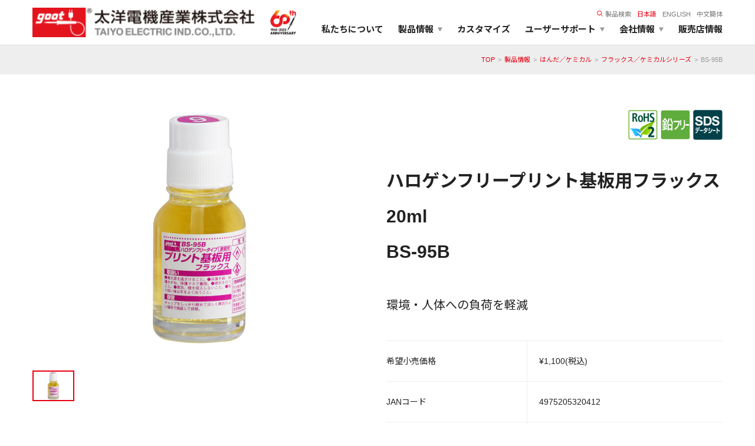

--- FILE ---
content_type: text/html; charset=UTF-8
request_url: https://goot.jp/products/detail/bs_95b
body_size: 14379
content:
<!doctype html>
<html lang="ja">

<head>
    <!-- Google Tag Manager -->
    <script>(function(w,d,s,l,i){w[l]=w[l]||[];w[l].push({'gtm.start':
    new Date().getTime(),event:'gtm.js'});var f=d.getElementsByTagName(s)[0],
    j=d.createElement(s),dl=l!='dataLayer'?'&l='+l:'';j.async=true;j.src=
    'https://www.googletagmanager.com/gtm.js?id='+i+dl;f.parentNode.insertBefore(j,f);
    })(window,document,'script','dataLayer','GTM-NLS9JQC');</script>
    <!-- End Google Tag Manager -->

    <meta charset="utf-8">
    <title>ハロゲンフリープリント基板用フラックス 20ml｜フラックス／ケミカルシリーズ｜はんだ／ケミカル｜製品情報｜太洋電機産業株式会社</title>
              <meta name="viewport" content="width=device-width,initial-scale=1.0,minimum-scale=1.0,viewport-fit=cover">
        <meta name="format-detection" content="telephone=no">
    <link rel="icon" href="/favicon.ico">

    <!-- site meta -->
    <meta name="description"  content="環境・人体への負荷を軽減" />
    <meta property="og:type" content="website" />
    <meta property="og:title" content="ハロゲンフリープリント基板用フラックス 20ml｜フラックス／ケミカルシリーズ｜はんだ／ケミカル｜製品情報｜太洋電機産業株式会社" />
    <meta property="og:description" content="環境・人体への負荷を軽減" />
    <meta property="og:url" content="http://goot.jp" />
    <meta property="og:site_name" content="太洋電機産業株式会社" />
    <meta property="og:image" content="http://goot.jp/storage/images/products/1741592767RzuKDb9qhigZWfJTfb8LAS.jpeg" />
    <meta property="og:image:secure_url" content="http://goot.jp/storage/images/products/1741592767RzuKDb9qhigZWfJTfb8LAS.jpeg" />
    <meta name="twitter:card" content="summary_large_image" />
    <meta name="twitter:title" content="ハロゲンフリープリント基板用フラックス 20ml｜フラックス／ケミカルシリーズ｜はんだ／ケミカル｜製品情報｜太洋電機産業株式会社" />
    <meta name="twitter:description" content="環境・人体への負荷を軽減" />
    <meta name="twitter:image" content="http://goot.jp/storage/images/products/1741592767RzuKDb9qhigZWfJTfb8LAS.jpeg" />

    <!-- CSRF Token -->
    <meta name="csrf-token" content="TIufsgUzAxfMMUhWHRdIGKdWSqiFOUaYhbWtfuXj">
    <!-- Scripts -->
    <!-- <script src="https://goot.jp/js/app.js" defer></script> -->
    <!-- Styles -->
    <link href="https://goot.jp/css/style.css?ver=20260130192802" rel="stylesheet">
    <link href="https://goot.jp/css/style_add.css?ver=20260130192802" rel="stylesheet">
    <!-- loaded & global menu adjuster -->
    <script>console.log('loaded');</script>

    <script src="https://goot.jp/js/jquery-3.5.1.min.js" ></script>

</head>
<body id="head">
    <!-- Google Tag Manager (noscript) -->
    <noscript><iframe src="https://www.googletagmanager.com/ns.html?id=GTM-NLS9JQC"
    height="0" width="0" style="display:none;visibility:hidden"></iframe></noscript>
    <!-- End Google Tag Manager (noscript) -->

    
     <header>
    <div class="wrap">
                        <h1>
            <a href="https://goot.jp" class="logo">
                <img src="/img/common/logo.png" srcset="/img/common/logo.png 1x,/img/common/logo@2x.png 2x" alt="goot 太洋電機産業 TAIYO ELECTRIC IND.CO.,LTD.">
            </a>
            <a href="/60th" class="logo_60th">
                <img src="/img/common/60th_logo.jpg" alt="60th 1965-2025 ANNIVERSARY">
            </a>
        </h1>
                <div>
            <div>
                <ul>
                    <li>
                        <a href="https://goot.jp/products">
                            <img src="/img/common/nav/lupe-red.svg" alt="">製品検索
                        </a>
                    </li>
                    <li><a href="https://goot.jp" class="current">日本語</a></li>
                    <li><a href="http://goot.co.jp/en" target="_blank">ENGLISH</a></li>
                    <li><a href="http://goot.cn" target="_blank">中文簡体</a></li>
                </ul>

                <ul>
                    <li><a href="https://goot.jp/about">私たちについて</a></li>
                    <li class="mega">
                        <a href="https://goot.jp/products">製品情報</a>
                        <div>
                            <div>
                                <a href="https://goot.jp/products">製品情報TOP</a>
                            </div>
                            <ul>
                                                                <li>
                                    <a href="https://goot.jp/products/cat/soldering_system"><img src="/storage/images/mcategories/1612847598xhceV59ykkg1u351chUeOV_i.png" srcset="/storage/images/mcategories/1612847598xhceV59ykkg1u351chUeOV_i.png 1x, /storage/images/mcategories/1612847598xhceV59ykkg1u351chUeOV_t.png 2x" alt="">はんだ付けシステム</a>
                                                                        <ul>
                                                                                <li><a href="https://goot.jp/products/cat/soldering_system/fa1100">FA-1300/1100/1000シリーズ</a></li>
                                                                                <li><a href="https://goot.jp/products/cat/soldering_system/unit">ロボット用ユニット</a></li>
                                                                                <li><a href="https://goot.jp/products/cat/soldering_system/ex_robot">他社ロボット装着例</a></li>
                                                                            </ul>
                                                                    </li>
                                                                <li>
                                    <a href="https://goot.jp/products/cat/soldering_iron"><img src="/storage/images/mcategories/1612847585ssw1omVrd9kgO2uGfNCcE3_i.png" srcset="/storage/images/mcategories/1612847585ssw1omVrd9kgO2uGfNCcE3_i.png 1x, /storage/images/mcategories/1612847585ssw1omVrd9kgO2uGfNCcE3_t.png 2x" alt="">はんだこて</a>
                                                                        <ul>
                                                                                <li><a href="https://goot.jp/products/cat/soldering_iron/r_free_station">鉛フリー対応ステーション型温調はんだこて</a></li>
                                                                                <li><a href="https://goot.jp/products/cat/soldering_iron/soldering_staion">ステーション型温調はんだこて</a></li>
                                                                                <li><a href="https://goot.jp/products/cat/soldering_iron/ceramic_heater_fix">セラミックヒーター温度固定式はんだこて</a></li>
                                                                                <li><a href="https://goot.jp/products/cat/soldering_iron/temperature_control_ceramic">セラミックヒーター温度調節機能付はんだこて</a></li>
                                                                                <li><a href="https://goot.jp/products/cat/soldering_iron/ceramic_heater">セラミックヒーター式はんだこて</a></li>
                                                                                <li><a href="https://goot.jp/products/cat/soldering_iron/nichrome_heater">ニクロムヒーター式はんだこて</a></li>
                                                                                <li><a href="https://goot.jp/products/cat/soldering_iron/gas_cordless">ガス式はんだこて</a></li>
                                                                                <li><a href="https://goot.jp/products/cat/soldering_iron/battery_cordless">電池・USB式 コードレス</a></li>
                                                                                <li><a href="https://goot.jp/products/cat/soldering_iron/bobby_stained_glass">電子工作／ステンドグラス用はんだこて</a></li>
                                                                            </ul>
                                                                    </li>
                                                                <li>
                                    <a href="https://goot.jp/products/cat/auto_soldering_system"><img src="/storage/images/mcategories/1674461331rBfHq9JKB0iHsAqDs5joSc_i.jpeg" srcset="/storage/images/mcategories/1674461331rBfHq9JKB0iHsAqDs5joSc_i.jpeg 1x, /storage/images/mcategories/1674461331rBfHq9JKB0iHsAqDs5joSc_t.jpeg 2x" alt="">自動はんだ送り装置</a>
                                                                    </li>
                                                                <li>
                                    <a href="https://goot.jp/products/cat/soldering_iron_tester"><img src="/storage/images/mcategories/1612847170otnoxTVCrv7KuRjDRJtbIR_i.png" srcset="/storage/images/mcategories/1612847170otnoxTVCrv7KuRjDRJtbIR_i.png 1x, /storage/images/mcategories/1612847170otnoxTVCrv7KuRjDRJtbIR_t.png 2x" alt="">測定器／こて先温度計</a>
                                                                    </li>
                                                                <li>
                                    <a href="https://goot.jp/products/cat/solder_tank"><img src="/storage/images/mcategories/1612847952jkeCoXfe1qG8RQendrRJ8o_i.png" srcset="/storage/images/mcategories/1612847952jkeCoXfe1qG8RQendrRJ8o_i.png 1x, /storage/images/mcategories/1612847952jkeCoXfe1qG8RQendrRJ8o_t.png 2x" alt="">はんだ槽</a>
                                                                        <ul>
                                                                                <li><a href="https://goot.jp/products/cat/solder_tank/solder_pot_mini">ソルダーポット</a></li>
                                                                                <li><a href="https://goot.jp/products/cat/solder_tank/solder_pot">はんだ槽</a></li>
                                                                            </ul>
                                                                    </li>
                                                                <li>
                                    <a href="https://goot.jp/products/cat/surface_and_smt"><img src="/storage/images/mcategories/1612848022hbCZKBLLs5OatIFsVKVTgq_i.png" srcset="/storage/images/mcategories/1612848022hbCZKBLLs5OatIFsVKVTgq_i.png 1x, /storage/images/mcategories/1612848022hbCZKBLLs5OatIFsVKVTgq_t.png 2x" alt="">表面実装/SMT関連</a>
                                                                        <ul>
                                                                                <li><a href="https://goot.jp/products/cat/surface_and_smt/rework_system">SMTリワーク・リペアシステム</a></li>
                                                                                <li><a href="https://goot.jp/products/cat/surface_and_smt/rework_station">熱風式リワークステーション</a></li>
                                                                                <li><a href="https://goot.jp/products/cat/surface_and_smt/system_holder">グリップホルダー／ボードホルダー</a></li>
                                                                                <li><a href="https://goot.jp/products/cat/surface_and_smt/preheater">プリヒーター</a></li>
                                                                                <li><a href="https://goot.jp/products/cat/surface_and_smt/hot_tweezers">ホットピンセット</a></li>
                                                                                <li><a href="https://goot.jp/products/cat/surface_and_smt/reball_kit">リボールキット</a></li>
                                                                            </ul>
                                                                    </li>
                                                                <li>
                                    <a href="https://goot.jp/products/cat/solder_remover"><img src="/storage/images/mcategories/1612848139Z0UvJxi0z2NCX0Ut4rORAc_i.png" srcset="/storage/images/mcategories/1612848139Z0UvJxi0z2NCX0Ut4rORAc_i.png 1x, /storage/images/mcategories/1612848139Z0UvJxi0z2NCX0Ut4rORAc_t.png 2x" alt="">はんだ除去</a>
                                                                        <ul>
                                                                                <li><a href="https://goot.jp/products/cat/solder_remover/service_station">サービスステーション</a></li>
                                                                                <li><a href="https://goot.jp/products/cat/solder_remover/desoldering_station">自動はんだ吸取器</a></li>
                                                                                <li><a href="https://goot.jp/products/cat/solder_remover/desoldering_gun">ポータブル型自動はんだ吸取器</a></li>
                                                                                <li><a href="https://goot.jp/products/cat/solder_remover/desoldering_suckers">手動はんだ吸取器</a></li>
                                                                                <li><a href="https://goot.jp/products/cat/solder_remover/desoldering_wick">はんだ吸取線</a></li>
                                                                            </ul>
                                                                    </li>
                                                                <li>
                                    <a href="https://goot.jp/products/cat/work_environment"><img src="/storage/images/mcategories/1612848347hA0cPeHES7YURriS3VQZb0_i.png" srcset="/storage/images/mcategories/1612848347hA0cPeHES7YURriS3VQZb0_i.png 1x, /storage/images/mcategories/1612848347hA0cPeHES7YURriS3VQZb0_t.png 2x" alt="">作業環境／材料</a>
                                                                        <ul>
                                                                                <li><a href="https://goot.jp/products/cat/work_environment/tip_cleaner">こて先クリーナー</a></li>
                                                                                <li><a href="https://goot.jp/products/cat/work_environment/iron_stand">こて台</a></li>
                                                                                <li><a href="https://goot.jp/products/cat/work_environment/solderreel_stand">はんだリール台</a></li>
                                                                                <li><a href="https://goot.jp/products/cat/work_environment/clamp_holder">クランプ・ホルダー</a></li>
                                                                                <li><a href="https://goot.jp/products/cat/work_environment/wrist_strap">リストストラップ</a></li>
                                                                                <li><a href="https://goot.jp/products/cat/work_environment/lowdust_gloves">低発塵性手袋</a></li>
                                                                                <li><a href="https://goot.jp/products/cat/work_environment/resistance_tester">表面抵抗計</a></li>
                                                                                <li><a href="https://goot.jp/products/cat/work_environment/controller">コントローラー</a></li>
                                                                                <li><a href="https://goot.jp/products/cat/work_environment/electrostatic_mat">静電マット</a></li>
                                                                                <li><a href="https://goot.jp/products/cat/work_environment/smoker">吸煙器</a></li>
                                                                                <li><a href="https://goot.jp/products/cat/work_environment/conversion_adapter">変換アダプター</a></li>
                                                                            </ul>
                                                                    </li>
                                                                <li>
                                    <a href="https://goot.jp/products/cat/solder"><img src="/storage/images/mcategories/1612848551qtrkR8BDsvfkz44Or3UJVf_i.png" srcset="/storage/images/mcategories/1612848551qtrkR8BDsvfkz44Or3UJVf_i.png 1x, /storage/images/mcategories/1612848551qtrkR8BDsvfkz44Or3UJVf_t.png 2x" alt="">はんだ／ケミカル</a>
                                                                        <ul>
                                                                                <li><a href="https://goot.jp/products/cat/solder/lead">鉛入りはんだシリーズ</a></li>
                                                                                <li><a href="https://goot.jp/products/cat/solder/nolead">鉛フリーはんだシリーズ</a></li>
                                                                                <li><a href="https://goot.jp/products/cat/solder/chemical">フラックス／ケミカルシリーズ</a></li>
                                                                                <li><a href="https://goot.jp/products/cat/solder/za_series">ろう材／ろう材用フラックス</a></li>
                                                                            </ul>
                                                                    </li>
                                                                <li>
                                    <a href="https://goot.jp/products/cat/thermal_processing"><img src="/storage/images/mcategories/1612848630K99BFI2kNReXClxdr4S9iD_i.png" srcset="/storage/images/mcategories/1612848630K99BFI2kNReXClxdr4S9iD_i.png 1x, /storage/images/mcategories/1612848630K99BFI2kNReXClxdr4S9iD_t.png 2x" alt="">熱加工</a>
                                                                        <ul>
                                                                                <li><a href="https://goot.jp/products/cat/thermal_processing/bending">アクリル曲げヒーター</a></li>
                                                                                <li><a href="https://goot.jp/products/cat/thermal_processing/heat_gun">ヒートガン</a></li>
                                                                                <li><a href="https://goot.jp/products/cat/thermal_processing/styrol_cutter">発泡スチロールカッター</a></li>
                                                                                <li><a href="https://goot.jp/products/cat/thermal_processing/hot_cutter">ホットカッター</a></li>
                                                                                <li><a href="https://goot.jp/products/cat/thermal_processing/heat_pen">ヒートペン</a></li>
                                                                                <li><a href="https://goot.jp/products/cat/thermal_processing/heat_sealer">ヒートシーラー</a></li>
                                                                                <li><a href="https://goot.jp/products/cat/thermal_processing/hot_bond">ホットボンド</a></li>
                                                                                <li><a href="https://goot.jp/products/cat/thermal_processing/shrink_film">シュリンクフィルム</a></li>
                                                                            </ul>
                                                                    </li>
                                                                <li>
                                    <a href="https://goot.jp/products/cat/work_tools"><img src="/storage/images/mcategories/168239502965dUMUkfOEuRZRa4w66kRv_i.jpeg" srcset="/storage/images/mcategories/168239502965dUMUkfOEuRZRa4w66kRv_i.jpeg 1x, /storage/images/mcategories/168239502965dUMUkfOEuRZRa4w66kRv_t.jpeg 2x" alt="">作業用工具</a>
                                                                        <ul>
                                                                                <li><a href="https://goot.jp/products/cat/work_tools/heat_dissipation_clip">放熱クリップ</a></li>
                                                                                <li><a href="https://goot.jp/products/cat/work_tools/tweezers">精密ピンセット</a></li>
                                                                                <li><a href="https://goot.jp/products/cat/work_tools/nippers">精密ニッパー</a></li>
                                                                                <li><a href="https://goot.jp/products/cat/work_tools/pliers">精密プライヤー</a></li>
                                                                                <li><a href="https://goot.jp/products/cat/work_tools/stripper">精密ストリッパー</a></li>
                                                                                <li><a href="https://goot.jp/products/cat/work_tools/board_division">基板ミシン目カッター</a></li>
                                                                                <li><a href="https://goot.jp/products/cat/work_tools/tool_set">工具セット</a></li>
                                                                            </ul>
                                                                    </li>
                                                                <li>
                                    <a href="https://goot.jp/products/cat/faq_repair"><img src="/storage/images/mcategories/17544390746vTLuB1Pakrl2lfGD7u6pv_i.png" srcset="/storage/images/mcategories/17544390746vTLuB1Pakrl2lfGD7u6pv_i.png 1x, /storage/images/mcategories/17544390746vTLuB1Pakrl2lfGD7u6pv_t.png 2x" alt="">修理／サービス</a>
                                                                    </li>
                                                                <li>
                                    <a href="https://goot.jp/products/cat/faq_other"><img src="/storage/images/mcategories/1754439108SbKanRKoUxKebH2BOn32FJ_i.png" srcset="/storage/images/mcategories/1754439108SbKanRKoUxKebH2BOn32FJ_i.png 1x, /storage/images/mcategories/1754439108SbKanRKoUxKebH2BOn32FJ_t.png 2x" alt="">その他</a>
                                                                    </li>
                                                            </ul>
                        </div>
                    </li>

                    <li><a href="https://goot.jp/customize">カスタマイズ</a></li>
                    <li class="head_child"><a href="https://goot.jp/support">ユーザーサポート</a>
                        <div>
                            <ul>
                                <li><a href="https://goot.jp/support">ユーザーサポートTOP</a>
                                    <ul>
                                        <li><a href="https://goot.jp/faq">よくあるご質問</a></li>
                                        <li><a href="https://goot.jp/support/rent">デモ機貸し出しサービス</a></li>
                                        <li><a href="https://goot.jp/support/catalogue">総合カタログ</a></li>
                                        <li><a href="https://goot.jp/support/sds">SDS(MSDS)製品<br>安全データシート</a></li>
                                        <li><a href="https://goot.jp/support/manuals">取扱説明書</a></li>
                                        <li><a href="https://goot.jp/support/onlineshopping">通信販売</a></li>
                                        <li><a href="https://goot.jp/support/classification">該非説明発行の申込み</a></li>
                                        <li><a href="https://goot.jp/support/oldproducts">販売終了品</a></li>
                                        <li><a href="https://goot.jp/contact">お問合せ・資料請求</a></li>
                                    </ul>
                                </li>
                            </ul>
                        </div>
                    </li>
                    <li class="head_child corp"><a href="https://goot.jp/corporate">会社情報</a>
                        <div>
                            <ul>
                                <li><a href="https://goot.jp/corporate">会社情報TOP</a>
                                  <ul>
                                      <li><a href="https://goot.jp/corporate">会社概要</a></li>
                                      <li><a href="https://goot.jp/corporate/message">社長あいさつ</a></li>
                                      <li><a href="https://goot.jp/corporate/history">沿革</a></li>
                                      <!-- <li><a href="https://goot.jp/corporate/info">取り組み</a></li> -->
                                      <li><a href="https://goot.jp/corporate/info">グットブランドについて</a></li>
                                      <li><a href="/60th">グットのあゆみ</a></li>
                                  </ul>
                                </li>
                            </ul>
                        </div>
                    </li>
                    <li><a href="https://goot.jp/shops">販売店情報</a></li>
                </ul>

            </div>
        </div>
        <ul class="spbtn">
            <li><button type="button">メニュー</button></li>
            <li><a href="https://goot.jp/contact">お問い合わせ</a></li>
        </ul>
    </div>
</header>
 


    
    
    
    <div class="page_head">
    <div class="inner">
        <!-- <h1>ハロゲンフリープリント基板用フラックス 20ml</h1> -->
        <ul>
                  <li><a href="https://goot.jp">TOP</a></li>
                        <li><a href="https://goot.jp/products">製品情報</a></li>
                        <li><a href="https://goot.jp/products/cat/solder">はんだ／ケミカル</a></li>
                        <li><a href="https://goot.jp/products/cat/solder/chemical">フラックス／ケミカルシリーズ</a></li>
                        <li>BS-95B</li>
                </ul>

    </div>
</div>

<article class="prod">
    <section class="prod_info">
        <div>
            <div class="prodslide">
                <div class="slide__img">
                    <ul>
                                                <li>
                            <a href="/storage/images/products/1741592767RzuKDb9qhigZWfJTfb8LAS_l.jpeg" title="">
                                <img src="/storage/images/products/1741592767RzuKDb9qhigZWfJTfb8LAS_m.jpeg" srcset="/storage/images/products/1741592767RzuKDb9qhigZWfJTfb8LAS_m.jpeg 1x,/storage/images/products/1741592767RzuKDb9qhigZWfJTfb8LAS_l.jpeg 2x" alt="">
                            </a>
                        </li>
                                            </ul>
                </div>
                <div class="slide-thum"></div>
                <p class="slide-cap"></p>
            </div>
        </div>
        <div>
            <ul class="icon">
                                <li><img src="/storage/images/mtags/1613441301FVreCF0yujlxP23yBCMv5w_i.jpeg" srcset="/storage/images/mtags/1613441301FVreCF0yujlxP23yBCMv5w_i.jpeg 1x,/storage/images/mtags/1613441301FVreCF0yujlxP23yBCMv5w_t.jpeg 2x" alt="RoHS2"></li>
                                <li><img src="/storage/images/mtags/16134420711sXCXxdF3EZyES3L4GaBER_i.jpeg" srcset="/storage/images/mtags/16134420711sXCXxdF3EZyES3L4GaBER_i.jpeg 1x,/storage/images/mtags/16134420711sXCXxdF3EZyES3L4GaBER_t.jpeg 2x" alt="鉛フリー"></li>
                                <li><img src="/storage/images/mtags/16134424769m60dnixhjtkMrgBemEZy4_i.jpeg" srcset="/storage/images/mtags/16134424769m60dnixhjtkMrgBemEZy4_i.jpeg 1x,/storage/images/mtags/16134424769m60dnixhjtkMrgBemEZy4_t.jpeg 2x" alt="SDSデータシート"></li>
                            </ul>
            <h2>
              ハロゲンフリープリント基板用フラックス 20ml<br>
              BS-95B
            </h2>
            <p>環境・人体への負荷を軽減</p>
            <table>
                <tr>
                    <th>希望小売価格</th>
                                        <td>¥1,100(税込)</td>
                    

                </tr>
                <tr>
                    <th>JANコード</th>
                    <td>4975205320412</td>
                </tr>
                <tr>
                    <th>内容</th>
                    <td></td>
                </tr>
            </table>
                    </div>
    </section>

    <section class="prod_content">
        <input id="tab1" type="radio" name="tab" checked>
        <h3><label for="tab1" class="tab">特長</label></h3>
        <input id="tab2" type="radio" name="tab">
        <h3><label for="tab2" class="tab">仕様</label></h3>
        <input id="tab3" type="radio" name="tab">
        <h3><label for="tab3" class="tab">替えこて先</label></h3>
        <input id="tab4" type="radio" name="tab">
        <h3><label for="tab4" class="tab">交換部品</label></h3>
        
        <div id="content1">
            <div class="flex">
                                                <h4>環境・人体への負荷を軽減</h4>
                                                                <div class="box100">
                <p><p>鉛フリーはんだを使用したプリント基板に最適なフラックスです。<br>・はんだ付け後の残渣信頼性が優れ、無洗浄化がはかれます。（J-STD-004：ROL0）。<br>・ハロゲン成分の意図的含有がありません。<br>・塩素、臭素、フッ素、ヨウ素がそれぞれ1000ppm以下です。（JEITA規格）<br>・塗布に便利なハケ付キャップ</p></p>
                </div>
                                            </div>
        </div>
        
        <div id="content2">
            <h4>製品仕様</h4>
                                            <table style="width: 100%; height: auto;">
<tbody>
<tr style="height: 18px;">
<td style="width: 25%; height: 18px; background-color: #c9c9c9; text-align: left;">型番</td>
<td style="width: 35.5%; height: 18px; background-color: #c9c9c9; text-align: left;">BS-95B</td>
<td style="width: 35.5%; height: 18px; background-color: #c9c9c9; text-align: left;" colspan="2">*BS-9505</td>
</tr>
<tr style="height: 18px;">
<td style="width: 25%; height: 18px; text-align: left; background-color: #f0f0f0;">JANコード</td>
<td style="width: 35.5%; height: 18px; text-align: left;">320412</td>
<td style="width: 35.5%; height: 18px; text-align: left;" colspan="2">320429</td>
</tr>
<tr style="height: 18px;">
<td style="width: 25%; height: 18px; text-align: left; background-color: #f0f0f0;">フラックス内容量</td>
<td style="width: 35.5%; height: 18px; text-align: left;">20ml</td>
<td style="width: 35.5%; height: 18px; text-align: left;" colspan="2">500ml</td>
</tr>
<tr style="height: 18px;">
<td style="width: 25%; height: 28px; text-align: left; background-color: #f0f0f0;" rowspan="4">成分</td>
<td style="height: 18px; width: 75%; text-align: left;" colspan="3">イソプロピルアルコール</td>
</tr>
<tr style="height: 18px;">
<td style="height: 10px; text-align: left;" colspan="3">ロジン</td>
</tr>
<tr>
<td style="text-align: left;" colspan="3">アジピン酸</td>
</tr>
<tr>
<td style="width: 75%; text-align: left;" colspan="3">有機酸</td>
</tr>
<tr style="height: 18px;">
<td style="width: 25%; height: 18px; text-align: left; background-color: #f0f0f0;">塩素含有量</td>
<td style="height: 18px; width: 75%; text-align: left;" colspan="3">0%</td>
</tr>
<tr style="height: 18px;">
<td style="width: 25%; height: 18px; text-align: left; background-color: #f0f0f0;">比重［20&deg;C］</td>
<td style="height: 18px; width: 560px; text-align: left;" colspan="3">0.824</td>
</tr>
<tr style="height: 18px;">
<td style="width: 25%; height: 18px; text-align: left; background-color: #f0f0f0;">引火点</td>
<td style="height: 18px; width: 75%; text-align: left;" colspan="3">11.7&deg;C</td>
</tr>
<tr style="height: 18px;">
<td style="width: 25%; height: 18px; text-align: left; background-color: #f0f0f0;">絶縁抵抗</td>
<td style="height: 18px; width: 75%; text-align: left;" colspan="3">1&times;10<sup>12</sup>&Omega;以上（JISZ3197:1999 8.5.3 40&deg;C）</td>
</tr>
<tr style="height: 18px;">
<td style="width: 25%; height: 18px; text-align: left; background-color: #f0f0f0;">保管に関する法令</td>
<td style="height: 18px; width: 75%; text-align: left;" colspan="3">危険等級Ⅱ／危険物第四種第一石油類</td>
</tr>
</tbody>
</table>
<p>*BS-9505は受注生産です</p>
                                    </div>
        
        <div id="content3">
            <div class="flex jcleft">

                                                            </div>
        </div>
        
        <div id="content4">
            <ul class="prod_list">
                            </ul>
        </div>
    </section>
    <section>
        
         <h3>関連製品</h3>
<ul class="prod_list">
        <li>
        <a href="https://goot.jp/products/detail/bs_c20">
                                    <img src="/storage/images/products/1740011169jfmIsNxhmOCrk4eEvNNcdD_t.jpeg" srcset="/storage/images/products/1740011169jfmIsNxhmOCrk4eEvNNcdD_t.jpeg 1x,/storage/images/products/1740011169jfmIsNxhmOCrk4eEvNNcdD_m.jpeg 2x" alt="プリント基板用防湿コーティング剤 20ml">
                        <h4>プリント基板用防湿コーティング剤 20ml<b>BS-C20</b></h4>
            <p>非腐食性、絶縁性に優れています。
            </p>
                                    <span>希望小売価格　¥1,210(税込)</span>
                                </a>
    </li>
        <li>
        <a href="https://goot.jp/products/detail/pp_1">
                                    <img src="/storage/images/products/1746601650ooXT15eNwkghCHMEwsmDjl_t.jpeg" srcset="/storage/images/products/1746601650ooXT15eNwkghCHMEwsmDjl_t.jpeg 1x,/storage/images/products/1746601650ooXT15eNwkghCHMEwsmDjl_m.jpeg 2x" alt="ポストフラックスペン">
                        <h4>ポストフラックスペン<b>PP-1</b></h4>
            <p>フェルトタイプのペン先でフラックスをピンポイント塗布。※フラックスは別売です。
            </p>
                                    <span>希望小売価格　¥990(税込)</span>
                                </a>
    </li>
        <li>
        <a href="https://goot.jp/products/detail/bs_15">
                                    <img src="/storage/images/products/1762328547Ue2Itc5UtNaY2gpRvdlEbr_t.jpeg" srcset="/storage/images/products/1762328547Ue2Itc5UtNaY2gpRvdlEbr_t.jpeg 1x,/storage/images/products/1762328547Ue2Itc5UtNaY2gpRvdlEbr_m.jpeg 2x" alt="ホビー用ペースト 50g">
                        <h4>ホビー用ペースト 50g<b>BS-15</b></h4>
            <p>ペーストタイプのはんだ付け促進剤
            </p>
                                    <span>希望小売価格　¥814(税込)</span>
                                </a>
    </li>
        <li>
        <a href="https://goot.jp/products/detail/bs_55">
                                    <img src="/storage/images/products/17513306513AkeqakV2HwtBvqDbQo457_t.jpeg" srcset="/storage/images/products/17513306513AkeqakV2HwtBvqDbQo457_t.jpeg 1x,/storage/images/products/17513306513AkeqakV2HwtBvqDbQo457_m.jpeg 2x" alt="電気用フラックス 25ml">
                        <h4>電気用フラックス 25ml<b>BS-55</b></h4>
            <p>電源コードやコネクタなど、電線に（はんだ付け促進剤）
            </p>
                                    <span>希望小売価格　¥506(税込)</span>
                                </a>
    </li>
    </ul>
 
    </section>
    <section class="prod_cat_mini">

        <h3>はんだ／ケミカル</h3>
        <ul>
                        <li>
                <a href="https://goot.jp/products/cat/solder/lead" class="">
                    <div>
                       <img src="/storage/images/msubcategories/16137858612GfJIxzXaE2oILY3m4Rw1p_t.jpeg" srcset="/storage/images/msubcategories/16137858612GfJIxzXaE2oILY3m4Rw1p_t.jpeg 1x, /storage/images/msubcategories/16137858612GfJIxzXaE2oILY3m4Rw1p_m.jpeg 2x" alt="">
                       鉛入りはんだシリーズ
                    </div>
                </a>
            </li>
                        <li>
                <a href="https://goot.jp/products/cat/solder/nolead" class="">
                    <div>
                       <img src="/storage/images/msubcategories/1613782554cnijrMchurlDYKifLAIO2c_t.jpeg" srcset="/storage/images/msubcategories/1613782554cnijrMchurlDYKifLAIO2c_t.jpeg 1x, /storage/images/msubcategories/1613782554cnijrMchurlDYKifLAIO2c_m.jpeg 2x" alt="">
                       鉛フリーはんだシリーズ
                    </div>
                </a>
            </li>
                        <li>
                <a href="https://goot.jp/products/cat/solder/chemical" class="here">
                    <div>
                       <img src="/storage/images/msubcategories/17415971148Q5pAnGTAshQ5xmWD4GStU_t.jpeg" srcset="/storage/images/msubcategories/17415971148Q5pAnGTAshQ5xmWD4GStU_t.jpeg 1x, /storage/images/msubcategories/17415971148Q5pAnGTAshQ5xmWD4GStU_m.jpeg 2x" alt="">
                       フラックス／ケミカルシリーズ
                    </div>
                </a>
            </li>
                        <li>
                <a href="https://goot.jp/products/cat/solder/za_series" class="">
                    <div>
                       <img src="/storage/images/msubcategories/1751343452IWpPTnc9VwBRNEQFQ7PovV_t.jpeg" srcset="/storage/images/msubcategories/1751343452IWpPTnc9VwBRNEQFQ7PovV_t.jpeg 1x, /storage/images/msubcategories/1751343452IWpPTnc9VwBRNEQFQ7PovV_m.jpeg 2x" alt="">
                       ろう材／ろう材用フラックス
                    </div>
                </a>
            </li>
                    </ul>

        <a href="https://goot.jp/products" class="backbtn">製品情報一覧へ戻る</a>
    </section>
</article>


    
         <ul class="footinfo">
    <li>
        <h3>お問合せ・資料請求</h3>
        <p>製品に関するお問合せや資料請求は、<br>こちらより承ります。</p>
        <a href="https://goot.jp/contact">詳しくはこちら</a>
    </li>
    <li>
        <h3>お電話でのお問合せ</h3>
        <p>受付時間：9:30-17:30（日・祝祭日を除く）<br>※土曜日については会社カレンダーをご確認ください</p>
        <a href="tel:084-951-9010">広島営業所　084-951-9010</a>
    </li>
    <li>
        <h3>デモ機貸し出しサービス</h3>
        <p>当社では無料でデモ機の貸し出し<br>サービスを行っております。</p>
        <a href="https://goot.jp/support/rent">詳しくはこちら</a>
    </li>
</ul>
<footer>
    <div class="inner">
        <div class="footmenu">

            <div>
                <h3 class="parent"><a href="https://goot.jp/products">製品情報</a></h3>
                <ul class="sp_top">
                    <li><a href="https://goot.jp/products">製品情報TOP</a></li>
                                                            <li class="has_child">
                                            <a href="https://goot.jp/products/cat/soldering_system">はんだ付けシステム</a>
                    </li>
                                                            <li class="has_child">
                                            <a href="https://goot.jp/products/cat/soldering_iron">はんだこて</a>
                    </li>
                                                            <li>
                                            <a href="https://goot.jp/products/cat/auto_soldering_system">自動はんだ送り装置</a>
                    </li>
                                                            <li>
                                            <a href="https://goot.jp/products/cat/soldering_iron_tester">測定器／こて先温度計</a>
                    </li>
                                                            <li class="has_child">
                                            <a href="https://goot.jp/products/cat/solder_tank">はんだ槽</a>
                    </li>
                                                            <li class="has_child">
                                            <a href="https://goot.jp/products/cat/surface_and_smt">表面実装/SMT関連</a>
                    </li>
                                                            <li class="has_child">
                                            <a href="https://goot.jp/products/cat/solder_remover">はんだ除去</a>
                    </li>
                                                            <li class="has_child">
                                            <a href="https://goot.jp/products/cat/work_environment">作業環境／材料</a>
                    </li>
                                                            <li class="has_child">
                                            <a href="https://goot.jp/products/cat/solder">はんだ／ケミカル</a>
                    </li>
                                                            <li class="has_child">
                                            <a href="https://goot.jp/products/cat/thermal_processing">熱加工</a>
                    </li>
                                                            <li class="has_child">
                                            <a href="https://goot.jp/products/cat/work_tools">作業用工具</a>
                    </li>
                                                            <li>
                                            <a href="https://goot.jp/products/cat/faq_repair">修理／サービス</a>
                    </li>
                                                            <li>
                                            <a href="https://goot.jp/products/cat/faq_other">その他</a>
                    </li>
                                    </ul>
            </div>
            <div>
                <h3 class="parent"><a href="https://goot.jp/support">ユーザーサポート</a></h3>
                <ul class="sp_top">
                    <li><a href="https://goot.jp/support">ユーザーサポートTOP</a></li>
                    <li><a href="https://goot.jp/faq">よくあるご質問</a></li>
                    <li><a href="https://goot.jp/support/rent">デモ機貸し出しサービス</a></li>
                    <li><a href="https://goot.jp/support/catalogue">総合カタログ</a></li>
                    <li><a href="https://goot.jp/support/sds">SDS(MSDS)製品<br class="sp">安全データシート</a></li>
                    <li><a href="https://goot.jp/support/manuals">取扱説明書</a></li>
                    <li><a href="https://goot.jp/support/onlineshopping">通信販売</a></li>
                    <li><a href="https://goot.jp/support/classification">該非説明発行の申込み</a></li>
                    <li><a href="https://goot.jp/support/oldproducts">販売終了品</a></li>
                    <li><a href="https://goot.jp/contact">お問合せ・資料請求</a></li>
                </ul>
                <h3 class="parent">おすすめコンテンツ</h3>
                <ul>
                    <li><a href="https://goot.jp/maintenance">工具整備室</a></li>
                    <li><a href="https://goot.jp/cases">導入事例</a></li>
                    <li><a href="https://goot.jp/videos">taiyo goot channel</a></li>
                    <li><a href="https://goot.jp/craft">ホットワークス</a></li>
                    <li><a href="https://goot.jp/education">実習教材用備品・消耗品</a></li>
                </ul>
            </div>
            <div>
                <h3 class="parent"><a href="https://goot.jp/corporate">会社情報</a></h3>
                <ul>
                    <li><a href="https://goot.jp/corporate">会社概要</a></li>
                    <li><a href="https://goot.jp/corporate/message">社長あいさつ</a></li>
                    <li><a href="https://goot.jp/corporate/history">沿革</a></li>
                    <!-- <li><a href="https://goot.jp/corporate/info">取り組み</a></li> -->
                    <li><a href="https://goot.jp/corporate/info">グットブランドについて</a></li>
                    <li><a href="/60th">グットのあゆみ</a></li>
                </ul>
                <ul class="etclist">
                    <!-- <li><a href="https://goot.jp/terms">私たちについて</a></li> -->
                    <li><a href="https://goot.jp/shops">販売店一覧</a></li>
                    <!-- <li><a href="https://goot.jp/recruit">採用情報</a></li> -->
                    <li><a href="https://www.goot.jp/news/detail/133">採用情報</a></li>
                    <li><a href="https://goot.jp/news">新着情報</a></li>
                    <li><a href="https://goot.jp/terms">サイトご利用規約</a></li>
                    <li><a href="https://goot.jp/policy">個人情報保護方針</a></li>
                </ul>
            </div>
            <div>
                <h3>営業日カレンダー</h3>
                <div class="cal" id="calendar">
                    <ul>
                        <li><button type="button" id="prev_calendar">prev</button></li>
                        <li><button type="button" id="next_calendar">next</button></li>
                    </ul>
                    <table>
                        <caption>
                            <span>2026</span>
                            <span>1</span>
                            <span>JAN</span>
                        </caption>
                        <thead>
                            <tr>
                                <th>SUN</th>
                                <th>MON</th>
                                <th>TUE</th>
                                <th>WED</th>
                                <th>THU</th>
                                <th>FRI</th>
                                <th>SAT</th>
                            </tr>
                        </thead>
                        <tbody>
                                                        <tr>
                                                                <td class=""></td>
                                                                <td class=""></td>
                                                                <td class=""></td>
                                                                <td class=""></td>
                                                                <td class="hol">1</td>
                                                                <td class="hol">2</td>
                                                                <td class="hol">3</td>
                                                            </tr>
                                                        <tr>
                                                                <td class="hol">4</td>
                                                                <td class="">5</td>
                                                                <td class="">6</td>
                                                                <td class="">7</td>
                                                                <td class="">8</td>
                                                                <td class="">9</td>
                                                                <td class="hol">10</td>
                                                            </tr>
                                                        <tr>
                                                                <td class="hol">11</td>
                                                                <td class="hol">12</td>
                                                                <td class="">13</td>
                                                                <td class="">14</td>
                                                                <td class="">15</td>
                                                                <td class="">16</td>
                                                                <td class="">17</td>
                                                            </tr>
                                                        <tr>
                                                                <td class="hol">18</td>
                                                                <td class="">19</td>
                                                                <td class="">20</td>
                                                                <td class="">21</td>
                                                                <td class="">22</td>
                                                                <td class="">23</td>
                                                                <td class="hol">24</td>
                                                            </tr>
                                                        <tr>
                                                                <td class="hol">25</td>
                                                                <td class="">26</td>
                                                                <td class="">27</td>
                                                                <td class="">28</td>
                                                                <td class="">29</td>
                                                                <td class="today">30</td>
                                                                <td class="">31</td>
                                                            </tr>
                                                        <tr>
                                                                <td class=""></td>
                                                                <td class=""></td>
                                                                <td class=""></td>
                                                                <td class=""></td>
                                                                <td class=""></td>
                                                                <td class=""></td>
                                                                <td class=""></td>
                                                            </tr>
                            
                        </tbody>
                    </table>
                    <p><span>定休日</span></p>
                </div>
                <input type="hidden" id="calendar_date" value="2026-01-30">

                <div class="iso">
                    <p>当社は、マネジメントシステム認定機関デュフラインランドTÜV RheinlandによりISO9001:2015要求事項の適合を認証されています。（国内拠点限定）</p>

                    <img src="/img/footer/tuv.png" srcset="/img/footer/tuv.png 1x, /img/footer/tuv@2x.png 2x" alt="TÜV Rheinland認証">
                </div>
                <div class="sns">
                    <h3>SNSアカウント</h3>
                    <ul>
                        <li>
                            <a href="https://www.facebook.com/%E5%A4%AA%E6%B4%8B%E9%9B%BB%E6%A9%9F%E7%94%A3%E6%A5%AD%E6%A0%AA%E5%BC%8F%E4%BC%9A%E7%A4%BE-100782451699761/" target="_blank">
                                <img src="/img/footer/icon_fb.png" srcset="/img/footer/icon_fb.png 1x,/img/footer/icon_fb@2x.png 2x" alt="FACEBOOK">
                            </a>
                        </li>
                        <li>
                            <a href="https://x.com/Taiyo_goot" target="_blank">
                                <img src="/img/footer/icon_x.png" srcset="/img/footer/icon_x.png 1x,/img/footer/icon_x@2x.png 2x" alt="X">
                            </a>
                        </li>
                        <li>
                            <a href="https://www.instagram.com/taiyo_goot/?hl=ja" target="_blank">
                                <img src="/img/footer/icon_inst.png" srcset="/img/footer/icon_inst.png 1x,/img/footer/icon_inst@2x.png 2x" alt="Instagram">
                            </a>
                        </li>
                        <li>
                            <a href="https://www.youtube.com/channel/UCzolQec_VY6H5jeF_PGaZlQ" target="_blank">
                                <img src="/img/footer/icon_yt.png" srcset="/img/footer/icon_yt.png 1x,/img/footer/icon_yt@2x.png 2x" alt="Youtube">
                            </a>
                        </li>
                    </ul>
                </div>
            </div>
        </div>
        <div class="copy">
            <img src="/img/footer/f_goot_logo.png" srcset="/img/footer/f_goot_logo.png 1x, /img/footer/f_goot_logo@2x.png 2x" alt="gootロゴマーク">
            <div>
                <small>gootは太洋電機産業株式会社の登録商標です。</small>
                <small>Copyright © TAIYO ELECTRIC IND.CO.,LTD. All Rights Reserved.</small>
            </div>
        </div>
    </div>
</footer>

<script src="/js/jquery-ui.js" ></script>
<link type="text/css" rel="stylesheet" href="/css/jquery-ui.css" />

<script>
<!--------------------------------------------------------  入力支援 ------------------------------------------------------>

//	入力支援型式
$(function(){
    // 共通のautocomplete設定関数
    function autocompleteSetup(selector, data, targetSelector = null) {
        $(selector).autocomplete({
            source: function(request, response) {
                var searchTerm = request.term.toLowerCase();
                var filteredTags = $.grep(data, function(tag) {
                    return tag.label.toLowerCase().indexOf(searchTerm) === 0;
                });
                response(filteredTags);
            },
            select: function(event, ui) {
                if (targetSelector) {
                    $(targetSelector).val(ui.item.value);
                } else {
                    $(this).val(ui.item.value);
                }
            }
        });
    }

    
    var modata = [
        { label: "BC-1", value: "BC-1", },
        { label: "BN-100", value: "BN-100", },
        { label: "BN-80", value: "BN-80", },
        { label: "BS-10", value: "BS-10", },
        { label: "BS-15", value: "BS-15", },
        { label: "BS-2", value: "BS-2", },
        { label: "BS-35", value: "BS-35", },
        { label: "BS-3500", value: "BS-3500", },
        { label: "BS-3A", value: "BS-3A", },
        { label: "BS-45", value: "BS-45", },
        { label: "BS-4500", value: "BS-4500", },
        { label: "BS-4A", value: "BS-4A", },
        { label: "BS-55", value: "BS-55", },
        { label: "BS-5500", value: "BS-5500", },
        { label: "BS-5A", value: "BS-5A", },
        { label: "BS-7505", value: "BS-7505", },
        { label: "BS-75B", value: "BS-75B", },
        { label: "BS-9505", value: "BS-9505", },
        { label: "BS-9505A", value: "BS-9505A", },
        { label: "BS-95B", value: "BS-95B", },
        { label: "BS-C20", value: "BS-C20", },
        { label: "BS-C2005", value: "BS-C2005", },
        { label: "BS-H20B", value: "BS-H20B", },
        { label: "BS-T2005", value: "BS-T2005", },
        { label: "BS-T20B", value: "BS-T20B", },
        { label: "CA-30R", value: "CA-30R", },
        { label: "CA-40R", value: "CA-40R", },
        { label: "COBOTTA", value: "COBOTTA", },
        { label: "CP-1015", value: "CP-1015", },
        { label: "CP-1015-10", value: "CP-1015-10", },
        { label: "CP-10B", value: "CP-10B", },
        { label: "CP-1515", value: "CP-1515", },
        { label: "CP-1515-10", value: "CP-1515-10", },
        { label: "CP-15B", value: "CP-15B", },
        { label: "CP-15Y", value: "CP-15Y", },
        { label: "CP-2015", value: "CP-2015", },
        { label: "CP-2015-10", value: "CP-2015-10", },
        { label: "CP-20B", value: "CP-20B", },
        { label: "CP-20Y", value: "CP-20Y", },
        { label: "CP-2515", value: "CP-2515", },
        { label: "CP-2515-10", value: "CP-2515-10", },
        { label: "CP-25B", value: "CP-25B", },
        { label: "CP-25Y", value: "CP-25Y", },
        { label: "CP-3015", value: "CP-3015", },
        { label: "CP-3015-10", value: "CP-3015-10", },
        { label: "CP-30B", value: "CP-30B", },
        { label: "CP-30Y", value: "CP-30Y", },
        { label: "CP-3515", value: "CP-3515", },
        { label: "CP-3515-10", value: "CP-3515-10", },
        { label: "CP-35B", value: "CP-35B", },
        { label: "CP-35Y", value: "CP-35Y", },
        { label: "CPN-2015-10", value: "CPN-2015-10", },
        { label: "CPN-3015-10", value: "CPN-3015-10", },
        { label: "CS-21", value: "CS-21", },
        { label: "CS-31", value: "CS-31", },
        { label: "CXR-100", value: "CXR-100", },
        { label: "CXR-31", value: "CXR-31", },
        { label: "CXR-41", value: "CXR-41", },
        { label: "CXR-60", value: "CXR-60", },
        { label: "CXR-80", value: "CXR-80", },
        { label: "duAro", value: "duAro", },
        { label: "FA-1000", value: "FA-1000", },
        { label: "FA-1000BC", value: "FA-1000BC", },
        { label: "FA-1000ユニット搭載モデル", value: "FA-1000ユニット搭載モデル", },
        { label: "FA-1100CL", value: "FA-1100CL", },
        { label: "FA-1100FD/FA-1100FD-V", value: "FA-1100FD/FA-1100FD-V", },
        { label: "FA-1100FDB", value: "FA-1100FDB", },
        { label: "FA-1100J4B-S/FA-1100J4B-L", value: "FA-1100J4B-S/FA-1100J4B-L", },
        { label: "FA-1100SD/FA-1100SD-R", value: "FA-1100SD/FA-1100SD-R", },
        { label: "FA-1100SL", value: "FA-1100SL", },
        { label: "FA-1100VU", value: "FA-1100VU", },
        { label: "FA-1100ユニット搭載モデル（150W）", value: "FA-1100ユニット搭載モデル（150W）", },
        { label: "FA-1300SD/FA-1300SD-R", value: "FA-1300SD/FA-1300SD-R", },
        { label: "FA-1300ユニット搭載モデル（250W）", value: "FA-1300ユニット搭載モデル（250W）", },
        { label: "FD-100", value: "FD-100", },
        { label: "FD-120", value: "FD-120", },
        { label: "FD-180", value: "FD-180", },
        { label: "GP-20", value: "GP-20", },
        { label: "GP-501", value: "GP-501", },
        { label: "GP-510", value: "GP-510", },
        { label: "GP-510SET", value: "GP-510SET", },
        { label: "GS-100", value: "GS-100", },
        { label: "GS-104", value: "GS-104", },
        { label: "GS-108", value: "GS-108", },
        { label: "GS-150", value: "GS-150", },
        { label: "GS-154", value: "GS-154", },
        { label: "GS-158", value: "GS-158", },
        { label: "GSR-110", value: "GSR-110", },
        { label: "GSR-300", value: "GSR-300", },
        { label: "GSR-301", value: "GSR-301", },
        { label: "GSR-302", value: "GSR-302", },
        { label: "H-1L", value: "H-1L", },
        { label: "H-1S", value: "H-1S", },
        { label: "H-2SL", value: "H-2SL", },
        { label: "HA-400", value: "HA-400", },
        { label: "HB-100S", value: "HB-100S", },
        { label: "HB-100S-10K", value: "HB-100S-10K", },
        { label: "HB-100S-1K", value: "HB-100S-1K", },
        { label: "HB-100S-B1", value: "HB-100S-B1", },
        { label: "HB-150S-RS", value: "HB-150S-RS", },
        { label: "HB-200S", value: "HB-200S", },
        { label: "HB-200S-10K", value: "HB-200S-10K", },
        { label: "HB-200S-1K", value: "HB-200S-1K", },
        { label: "HB-200S-BK", value: "HB-200S-BK", },
        { label: "HB-200S-BK-1K", value: "HB-200S-BK-1K", },
        { label: "HB-200S-BR", value: "HB-200S-BR", },
        { label: "HB-200S-BR-1K", value: "HB-200S-BR-1K", },
        { label: "HB-200S-WH", value: "HB-200S-WH", },
        { label: "HB-200S-WH-1K", value: "HB-200S-WH-1K", },
        { label: "HB-300S-5K-RS", value: "HB-300S-5K-RS", },
        { label: "HB-40S", value: "HB-40S", },
        { label: "HB-40S-10K", value: "HB-40S-10K", },
        { label: "HB-40S-1K", value: "HB-40S-1K", },
        { label: "HB-40S-B1", value: "HB-40S-B1", },
        { label: "HB-40S-BK", value: "HB-40S-BK", },
        { label: "HB-40S-BK-10K", value: "HB-40S-BK-10K", },
        { label: "HB-40S-BK-1K", value: "HB-40S-BK-1K", },
        { label: "HB-40S-BR", value: "HB-40S-BR", },
        { label: "HB-40S-BR-10K", value: "HB-40S-BR-10K", },
        { label: "HB-40S-BR-1K", value: "HB-40S-BR-1K", },
        { label: "HB-40S-GD", value: "HB-40S-GD", },
        { label: "HB-40S-GR", value: "HB-40S-GR", },
        { label: "HB-40S-LB", value: "HB-40S-LB", },
        { label: "HB-40S-PI", value: "HB-40S-PI", },
        { label: "HB-40S-RD", value: "HB-40S-RD", },
        { label: "HB-40S-SL", value: "HB-40S-SL", },
        { label: "HB-40S-WH", value: "HB-40S-WH", },
        { label: "HB-40S-WH-10K", value: "HB-40S-WH-10K", },
        { label: "HB-40S-WH-1K", value: "HB-40S-WH-1K", },
        { label: "HB-40S-YL", value: "HB-40S-YL", },
        { label: "HB-45", value: "HB-45", },
        { label: "HB-6", value: "HB-6", },
        { label: "HB-80", value: "HB-80", },
        { label: "HB-80S", value: "HB-80S", },
        { label: "HB-80S-BK", value: "HB-80S-BK", },
        { label: "HB-80S-BR", value: "HB-80S-BR", },
        { label: "HB-80S-WH", value: "HB-80S-WH", },
        { label: "HE-110", value: "HE-110", },
        { label: "HE-15", value: "HE-15", },
        { label: "HE-20", value: "HE-20", },
        { label: "HE-31", value: "HE-31", },
        { label: "HE-60", value: "HE-60", },
        { label: "HG-1100", value: "HG-1100", },
        { label: "HOT-30R", value: "HOT-30R", },
        { label: "HOT-60R", value: "HOT-60R", },
        { label: "HP-150", value: "HP-150", },
        { label: "HP-200", value: "HP-200", },
        { label: "HP-300", value: "HP-300", },
        { label: "HRC-100", value: "HRC-100", },
        { label: "HRC-401", value: "HRC-401", },
        { label: "HRC-80", value: "HRC-80", },
        { label: "HS-2520", value: "HS-2520", },
        { label: "HS-300", value: "HS-300", },
        { label: "HS-40", value: "HS-40", },
        { label: "HS-400", value: "HS-400", },
        { label: "HS-50", value: "HS-50", },
        { label: "KS-100R", value: "KS-100R", },
        { label: "KS-20R", value: "KS-20R", },
        { label: "KS-30R", value: "KS-30R", },
        { label: "KS-40R", value: "KS-40R", },
        { label: "KS-60R", value: "KS-60R", },
        { label: "KS-80R", value: "KS-80R", },
        { label: "M705-BAR", value: "M705-BAR", },
        { label: "M705SEN-1K", value: "M705SEN-1K", },
        { label: "MELFA ASSISTA", value: "MELFA ASSISTA", },
        { label: "MI-6-12V", value: "MI-6-12V", },
        { label: "MI-6-6V", value: "MI-6-6V", },
        { label: "MSD-20", value: "MSD-20", },
        { label: "MSD-40", value: "MSD-40", },
        { label: "MSD-5", value: "MSD-5", },
        { label: "NC-100R", value: "NC-100R", },
        { label: "NC-100R", value: "NC-100R", },
        { label: "P-10", value: "P-10", },
        { label: "PC-11", value: "PC-11", },
        { label: "PC-31", value: "PC-31", },
        { label: "PC-40", value: "PC-40", },
        { label: "PCB-1", value: "PCB-1", },
        { label: "POT-100C", value: "POT-100C", },
        { label: "POT-103C", value: "POT-103C", },
        { label: "POT-200C", value: "POT-200C", },
        { label: "POT-203C", value: "POT-203C", },
        { label: "POT-21C", value: "POT-21C", },
        { label: "POT-23C", value: "POT-23C", },
        { label: "POT-28C", value: "POT-28C", },
        { label: "POT-400C", value: "POT-400C", },
        { label: "POT-50C", value: "POT-50C", },
        { label: "PP-1", value: "PP-1", },
        { label: "PX-201", value: "PX-201", },
        { label: "PX-280", value: "PX-280", },
        { label: "PX-280E（3芯プラグ）", value: "PX-280E（3芯プラグ）", },
        { label: "PX-335", value: "PX-335", },
        { label: "PX-338", value: "PX-338", },
        { label: "PX-342", value: "PX-342", },
        { label: "PX-401", value: "PX-401", },
        { label: "PX-480", value: "PX-480", },
        { label: "PX-480E（3芯プラグ）", value: "PX-480E（3芯プラグ）", },
        { label: "PX-501", value: "PX-501", },
        { label: "PX-580", value: "PX-580", },
        { label: "PX-601", value: "PX-601", },
        { label: "RX-701AS", value: "RX-701AS", },
        { label: "RX-711AS", value: "RX-711AS", },
        { label: "RX-780AS", value: "RX-780AS", },
        { label: "RX-780ASPH", value: "RX-780ASPH", },
        { label: "RX-802AS", value: "RX-802AS", },
        { label: "RX-802ASPH", value: "RX-802ASPH", },
        { label: "RX-812AS", value: "RX-812AS", },
        { label: "RX-822AS", value: "RX-822AS", },
        { label: "RX-852AS", value: "RX-852AS", },
        { label: "RX-892AS", value: "RX-892AS", },
        { label: "SA-10", value: "SA-10", },
        { label: "SC-10", value: "SC-10", },
        { label: "SC-5", value: "SC-5", },
        { label: "SD-101", value: "SD-101", },
        { label: "SD-150-S1", value: "SD-150-S1", },
        { label: "SD-15A", value: "SD-15A", },
        { label: "SD-160-S1", value: "SD-160-S1", },
        { label: "SD-163-S1", value: "SD-163-S1", },
        { label: "SD-16A", value: "SD-16A", },
        { label: "SD-25A", value: "SD-25A", },
        { label: "SD-26A", value: "SD-26A", },
        { label: "SD-301", value: "SD-301", },
        { label: "SD-71", value: "SD-71", },
        { label: "SD-72", value: "SD-72", },
        { label: "SD-73", value: "SD-73", },
        { label: "SD-74", value: "SD-74", },
        { label: "SD-75", value: "SD-75", },
        { label: "SD-76", value: "SD-76", },
        { label: "SD-81", value: "SD-81", },
        { label: "SD-82", value: "SD-82", },
        { label: "SD-83", value: "SD-83", },
        { label: "SD-84", value: "SD-84", },
        { label: "SD-85", value: "SD-85", },
        { label: "SD-86", value: "SD-86", },
        { label: "SD-87", value: "SD-87", },
        { label: "SD-88", value: "SD-88", },
        { label: "SD-89", value: "SD-89", },
        { label: "SD-K15A", value: "SD-K15A", },
        { label: "SD-K16A", value: "SD-K16A", },
        { label: "SD-K20", value: "SD-K20", },
        { label: "SD-K25A", value: "SD-K25A", },
        { label: "SD-K26A", value: "SD-K26A", },
        { label: "SE-55012", value: "SE-55012", },
        { label: "SE-55016", value: "SE-55016", },
        { label: "SE-56006", value: "SE-56006", },
        { label: "SE-56008", value: "SE-56008", },
        { label: "SE-56010", value: "SE-56010", },
        { label: "SE-56012", value: "SE-56012", },
        { label: "SE-75012", value: "SE-75012", },
        { label: "SE-75016", value: "SE-75016", },
        { label: "SE-76006", value: "SE-76006", },
        { label: "SE-76008", value: "SE-76008", },
        { label: "SE-76010", value: "SE-76010", },
        { label: "SE-76012", value: "SE-76012", },
        { label: "SE-7AG08", value: "SE-7AG08", },
        { label: "SE-7BA16", value: "SE-7BA16", },
        { label: "SE-7ST16", value: "SE-7ST16", },
        { label: "SE-K5012", value: "SE-K5012", },
        { label: "SE-K5016", value: "SE-K5016", },
        { label: "SE-K6008", value: "SE-K6008", },
        { label: "SE-K6010", value: "SE-K6010", },
        { label: "SE-K6012", value: "SE-K6012", },
        { label: "SF-A0403", value: "SF-A0403", },
        { label: "SF-A0404", value: "SF-A0404", },
        { label: "SF-A0406", value: "SF-A0406", },
        { label: "SF-A0408", value: "SF-A0408", },
        { label: "SF-A0410", value: "SF-A0410", },
        { label: "SF-A5M03", value: "SF-A5M03", },
        { label: "SF-B4006", value: "SF-B4006", },
        { label: "SF-B4008", value: "SF-B4008", },
        { label: "SF-B4010", value: "SF-B4010", },
        { label: "SF-B4012", value: "SF-B4012", },
        { label: "SF-C50006", value: "SF-C50006", },
        { label: "SF-C50008", value: "SF-C50008", },
        { label: "SF-C50010", value: "SF-C50010", },
        { label: "SF-C50012", value: "SF-C50012", },
        { label: "SF-C50016", value: "SF-C50016", },
        { label: "SF-C50016N", value: "SF-C50016N", },
        { label: "SF-C7006", value: "SF-C7006", },
        { label: "SF-C7008", value: "SF-C7008", },
        { label: "SF-C7010", value: "SF-C7010", },
        { label: "SF-C7012", value: "SF-C7012", },
        { label: "SF-C7016", value: "SF-C7016", },
        { label: "SF-C7016N", value: "SF-C7016N", },
        { label: "SF-N0406", value: "SF-N0406", },
        { label: "SF-N0408", value: "SF-N0408", },
        { label: "SF-N0410", value: "SF-N0410", },
        { label: "SG-1", value: "SG-1", },
        { label: "SG-2", value: "SG-2", },
        { label: "SG-3", value: "SG-3", },
        { label: "SR-30", value: "SR-30", },
        { label: "SR-40", value: "SR-40", },
        { label: "SR-60", value: "SR-60", },
        { label: "SS-10", value: "SS-10", },
        { label: "SS-10AS", value: "SS-10AS", },
        { label: "SS-80AS", value: "SS-80AS", },
        { label: "ST-11", value: "ST-11", },
        { label: "ST-200", value: "ST-200", },
        { label: "ST-22", value: "ST-22", },
        { label: "ST-27", value: "ST-27", },
        { label: "ST-28", value: "ST-28", },
        { label: "ST-29", value: "ST-29", },
        { label: "ST-30", value: "ST-30", },
        { label: "ST-35", value: "ST-35", },
        { label: "ST-40", value: "ST-40", },
        { label: "ST-45", value: "ST-45", },
        { label: "ST-51", value: "ST-51", },
        { label: "ST-52", value: "ST-52", },
        { label: "ST-53", value: "ST-53", },
        { label: "ST-53SP", value: "ST-53SP", },
        { label: "ST-70", value: "ST-70", },
        { label: "ST-75", value: "ST-75", },
        { label: "ST-75V", value: "ST-75V", },
        { label: "ST-76", value: "ST-76", },
        { label: "ST-77", value: "ST-77", },
        { label: "ST-80", value: "ST-80", },
        { label: "ST-85", value: "ST-85", },
        { label: "ST-93", value: "ST-93", },
        { label: "ST-94", value: "ST-94", },
        { label: "ST-95", value: "ST-95", },
        { label: "SVS-580AS", value: "SVS-580AS", },
        { label: "SVS-800AS", value: "SVS-800AS", },
        { label: "TL-10", value: "TL-10", },
        { label: "TM-100", value: "TM-100", },
        { label: "TM-100SU", value: "TM-100SU", },
        { label: "TM-200", value: "TM-200", },
        { label: "TP-100", value: "TP-100", },
        { label: "TP-100AS", value: "TP-100AS", },
        { label: "TP-280AS", value: "TP-280AS", },
        { label: "TP-30", value: "TP-30", },
        { label: "TQ-77", value: "TQ-77", },
        { label: "TQ-95", value: "TQ-95", },
        { label: "TS-10", value: "TS-10", },
        { label: "TS-11", value: "TS-11", },
        { label: "TS-12", value: "TS-12", },
        { label: "TS-13", value: "TS-13", },
        { label: "TS-14", value: "TS-14", },
        { label: "TS-15", value: "TS-15", },
        { label: "TS-16", value: "TS-16", },
        { label: "TS-17", value: "TS-17", },
        { label: "WA-400", value: "WA-400", },
        { label: "WD-13", value: "WD-13", },
        { label: "WD-130", value: "WD-130", },
        { label: "WG-1L", value: "WG-1L", },
        { label: "WG-1M", value: "WG-1M", },
        { label: "WG-1S", value: "WG-1S", },
        { label: "WG-2L", value: "WG-2L", },
        { label: "WG-2M", value: "WG-2M", },
        { label: "WG-2S", value: "WG-2S", },
        { label: "WS-11", value: "WS-11", },
        { label: "WS-12", value: "WS-12", },
        { label: "X-2000E", value: "X-2000E", },
        { label: "XFC-110", value: "XFC-110", },
        { label: "XFC-300", value: "XFC-300", },
        { label: "XFC-301", value: "XFC-301", },
        { label: "XK-1", value: "XK-1", },
        { label: "XK-2", value: "XK-2", },
        { label: "XPR-1000", value: "XPR-1000", },
        { label: "XPR-610", value: "XPR-610", },
        { label: "XPR-620", value: "XPR-620", },
        { label: "XRBシリーズ", value: "XRBシリーズ", },
        { label: "XRS-100", value: "XRS-100", },
        { label: "XST-80", value: "XST-80", },
        { label: "XST-80G", value: "XST-80G", },
        { label: "XU-1", value: "XU-1", },
        { label: "XU-1S", value: "XU-1S", },
        { label: "YN-1", value: "YN-1", },
        { label: "YN-10", value: "YN-10", },
        { label: "YN-104", value: "YN-104", },
        { label: "YN-10AS", value: "YN-10AS", },
        { label: "YN-11", value: "YN-11", },
        { label: "YN-12", value: "YN-12", },
        { label: "YN-13", value: "YN-13", },
        { label: "YN-13AS", value: "YN-13AS", },
        { label: "YN-14", value: "YN-14", },
        { label: "YN-15", value: "YN-15", },
        { label: "YN-16", value: "YN-16", },
        { label: "YN-17", value: "YN-17", },
        { label: "YN-18", value: "YN-18", },
        { label: "YN-20", value: "YN-20", },
        { label: "YN-21", value: "YN-21", },
        { label: "YN-210AS", value: "YN-210AS", },
        { label: "YN-215AS", value: "YN-215AS", },
        { label: "YN-22", value: "YN-22", },
        { label: "YN-220AS", value: "YN-220AS", },
        { label: "YN-3", value: "YN-3", },
        { label: "YN-300", value: "YN-300", },
        { label: "YN-4", value: "YN-4", },
        { label: "YP-1", value: "YP-1", },
        { label: "YP-10", value: "YP-10", },
        { label: "YP-201AS", value: "YP-201AS", },
        { label: "YP-3", value: "YP-3", },
        { label: "YP-4", value: "YP-4", },
        { label: "YS-1", value: "YS-1", },
        { label: "YS-100", value: "YS-100", },
        { label: "YS-101", value: "YS-101", },
        { label: "YS-2", value: "YS-2", },
        { label: "YS-3", value: "YS-3", },
        { label: "ZA-1", value: "ZA-1", },
        { label: "ZA-15", value: "ZA-15", },
        { label: "ZA-2", value: "ZA-2", },
        { label: "ZA-3", value: "ZA-3", },
        { label: "ZA-4", value: "ZA-4", },
        { label: "ZA-45", value: "ZA-45", },
        { label: "テックマンロボット", value: "テックマンロボット", },
        { label: "水平多関節ロボット", value: "水平多関節ロボット", },
        { label: "BN-100H", value: "BN-100H", },
        { label: "BN-60H", value: "BN-60H", },
        { label: "BN-80H", value: "BN-80H", },
        { label: "CD-100T", value: "CD-100T", },
        { label: "CD-15T", value: "CD-15T", },
        { label: "CD-20T", value: "CD-20T", },
        { label: "CD-25T", value: "CD-25T", },
        { label: "CS-21H", value: "CS-21H", },
        { label: "CS-31H", value: "CS-31H", },
        { label: "CXR-100H", value: "CXR-100H", },
        { label: "CXR-100NUT", value: "CXR-100NUT", },
        { label: "CXR-100WS", value: "CXR-100WS", },
        { label: "CXR-31H", value: "CXR-31H", },
        { label: "CXR-31SS", value: "CXR-31SS", },
        { label: "CXR-41H", value: "CXR-41H", },
        { label: "CXR-60H", value: "CXR-60H", },
        { label: "CXR-80H", value: "CXR-80H", },
        { label: "CXR-80NUT", value: "CXR-80NUT", },
        { label: "CXR-80WS", value: "CXR-80WS", },
        { label: "FD-100FS", value: "FD-100FS", },
        { label: "FD-100P-72", value: "FD-100P-72", },
        { label: "FD-100P-80", value: "FD-100P-80", },
        { label: "FD-100P-85", value: "FD-100P-85", },
        { label: "FD-100PN-1.0", value: "FD-100PN-1.0", },
        { label: "FD-100PN-1.6", value: "FD-100PN-1.6", },
        { label: "FD-100TA-1.0", value: "FD-100TA-1.0", },
        { label: "FD-100TA-1.6", value: "FD-100TA-1.6", },
        { label: "FD-180G-1.0", value: "FD-180G-1.0", },
        { label: "FD-180G-1.6", value: "FD-180G-1.6", },
        { label: "FD-180VU-0.6", value: "FD-180VU-0.6", },
        { label: "FD-180VU-0.8", value: "FD-180VU-0.8", },
        { label: "FD-180VU-1.0", value: "FD-180VU-1.0", },
        { label: "FD-180VU-1.2", value: "FD-180VU-1.2", },
        { label: "FD-180VU-1.6", value: "FD-180VU-1.6", },
        { label: "HA-400H", value: "HA-400H", },
        { label: "HB-80N-2D", value: "HB-80N-2D", },
        { label: "HB-80N-B", value: "HB-80N-B", },
        { label: "HB-80N-SB", value: "HB-80N-SB", },
        { label: "HG-1100NB", value: "HG-1100NB", },
        { label: "HG-1100NC", value: "HG-1100NC", },
        { label: "HG-1100NS", value: "HG-1100NS", },
        { label: "HG-1100NW", value: "HG-1100NW", },
        { label: "HP-150H", value: "HP-150H", },
        { label: "HP-200H", value: "HP-200H", },
        { label: "HP-300H", value: "HP-300H", },
        { label: "HS-300H", value: "HS-300H", },
        { label: "HS-300TS", value: "HS-300TS", },
        { label: "HS-40/50SF", value: "HS-40/50SF", },
        { label: "HS-400H", value: "HS-400H", },
        { label: "HS-400TS", value: "HS-400TS", },
        { label: "HS-40H", value: "HS-40H", },
        { label: "HS-50H", value: "HS-50H", },
        { label: "KS-100H", value: "KS-100H", },
        { label: "KS-20H", value: "KS-20H", },
        { label: "KS-30H", value: "KS-30H", },
        { label: "KS-40H", value: "KS-40H", },
        { label: "KS-60H", value: "KS-60H", },
        { label: "KS-80H", value: "KS-80H", },
        { label: "KYP-70H", value: "KYP-70H", },
        { label: "MI-6H-12V", value: "MI-6H-12V", },
        { label: "MI-6H-6V", value: "MI-6H-6V", },
        { label: "POT-100CH", value: "POT-100CH", },
        { label: "POT-100CP", value: "POT-100CP", },
        { label: "POT-103CHA", value: "POT-103CHA", },
        { label: "POT-103CHB", value: "POT-103CHB", },
        { label: "POT-103CP", value: "POT-103CP", },
        { label: "POT-200CHS", value: "POT-200CHS", },
        { label: "POT-200CP", value: "POT-200CP", },
        { label: "POT-203CHA", value: "POT-203CHA", },
        { label: "POT-203CHB", value: "POT-203CHB", },
        { label: "POT-203CP", value: "POT-203CP", },
        { label: "POT-21CH", value: "POT-21CH", },
        { label: "POT-21CP", value: "POT-21CP", },
        { label: "POT-23CP", value: "POT-23CP", },
        { label: "POT-28CP", value: "POT-28CP", },
        { label: "POT-400CHAH", value: "POT-400CHAH", },
        { label: "POT-400CHBH", value: "POT-400CHBH", },
        { label: "POT-400CP", value: "POT-400CP", },
        { label: "POT-50CH", value: "POT-50CH", },
        { label: "POT-50CP", value: "POT-50CP", },
        { label: "PX-20H", value: "PX-20H", },
        { label: "PX-3HP", value: "PX-3HP", },
        { label: "PX-3NUT", value: "PX-3NUT", },
        { label: "PX-60G", value: "PX-60G", },
        { label: "PX-60GAS", value: "PX-60GAS", },
        { label: "PX-60H", value: "PX-60H", },
        { label: "PX-60HP", value: "PX-60HP", },
        { label: "RX-72GAS", value: "RX-72GAS", },
        { label: "RX-72H", value: "RX-72H", },
        { label: "RX-72HP", value: "RX-72HP", },
        { label: "RX-72SS", value: "RX-72SS", },
        { label: "RX-80GAS", value: "RX-80GAS", },
        { label: "RX-80GASPH", value: "RX-80GASPH", },
        { label: "RX-80P", value: "RX-80P", },
        { label: "RX-80PHC", value: "RX-80PHC", },
        { label: "RX-80PHP", value: "RX-80PHP", },
        { label: "RX-80RB", value: "RX-80RB", },
        { label: "RX-80RB-BK", value: "RX-80RB-BK", },
        { label: "RX-80RB-GR", value: "RX-80RB-GR", },
        { label: "RX-80RB-OR", value: "RX-80RB-OR", },
        { label: "RX-81GAS", value: "RX-81GAS", },
        { label: "RX-85GAS", value: "RX-85GAS", },
        { label: "RX-89GAS", value: "RX-89GAS", },
        { label: "SS-10F", value: "SS-10F", },
        { label: "SS-80C", value: "SS-80C", },
        { label: "SS-80D", value: "SS-80D", },
        { label: "SS-80MD", value: "SS-80MD", },
        { label: "SS-80MDH", value: "SS-80MDH", },
        { label: "SS-80MF", value: "SS-80MF", },
        { label: "SS-80MFH", value: "SS-80MFH", },
        { label: "SS-80N", value: "SS-80N", },
        { label: "SS-80NF", value: "SS-80NF", },
        { label: "SS-80PF", value: "SS-80PF", },
        { label: "ST-11SP", value: "ST-11SP", },
        { label: "ST-22", value: "ST-22", },
        { label: "ST-28MS", value: "ST-28MS", },
        { label: "ST-29", value: "ST-29", },
        { label: "ST-30SP", value: "ST-30SP", },
        { label: "ST-40BW", value: "ST-40BW", },
        { label: "ST-53SP", value: "ST-53SP", },
        { label: "ST-70/75SP", value: "ST-70/75SP", },
        { label: "SVS-500H-1", value: "SVS-500H-1", },
        { label: "SVS-50GAS", value: "SVS-50GAS", },
        { label: "TM-100KOUSEI", value: "TM-100KOUSEI", },
        { label: "TM-100KOUSEIJCSS", value: "TM-100KOUSEIJCSS", },
        { label: "TM-100S", value: "TM-100S", },
        { label: "TM-100SP", value: "TM-100SP", },
        { label: "TM-200KOUSEI", value: "TM-200KOUSEI", },
        { label: "TM-200KOUSEIJCSS", value: "TM-200KOUSEIJCSS", },
        { label: "TM-200P", value: "TM-200P", },
        { label: "TP-100CP-07", value: "TP-100CP-07", },
        { label: "TP-100CP-13", value: "TP-100CP-13", },
        { label: "TP-100DB-07", value: "TP-100DB-07", },
        { label: "TP-100DB-09", value: "TP-100DB-09", },
        { label: "TP-100DB-14", value: "TP-100DB-14", },
        { label: "TP-100DB-24", value: "TP-100DB-24", },
        { label: "TP-100F", value: "TP-100F", },
        { label: "TP-100FT", value: "TP-100FT", },
        { label: "TP-100H", value: "TP-100H", },
        { label: "TP-100HP", value: "TP-100HP", },
        { label: "TP-100K", value: "TP-100K", },
        { label: "TP-100PV", value: "TP-100PV", },
        { label: "TP-100RFT", value: "TP-100RFT", },
        { label: "TP-100UL", value: "TP-100UL", },
        { label: "TP-20GAS", value: "TP-20GAS", },
        { label: "TP-28GAS", value: "TP-28GAS", },
        { label: "TQ-77H", value: "TQ-77H", },
        { label: "TQ-77HP", value: "TQ-77HP", },
        { label: "TQ-77NUT", value: "TQ-77NUT", },
        { label: "TQ-77SS", value: "TQ-77SS", },
        { label: "TQ-95H", value: "TQ-95H", },
        { label: "TQ-CAP", value: "TQ-CAP", },
        { label: "WD-1E", value: "WD-1E", },
        { label: "WD-1P", value: "WD-1P", },
        { label: "WD-3020", value: "WD-3020", },
        { label: "WS-11-1", value: "WS-11-1", },
        { label: "WS-11-2", value: "WS-11-2", },
        { label: "WS-11-3", value: "WS-11-3", },
        { label: "WS-12-2", value: "WS-12-2", },
        { label: "XFC-100H", value: "XFC-100H", },
        { label: "XFC-100HP", value: "XFC-100HP", },
        { label: "XST-80G", value: "XST-80G", },
        { label: "XVCW-10", value: "XVCW-10", },
        { label: "XVCW-6", value: "XVCW-6", },
        { label: "XVCW-8", value: "XVCW-8", },
        { label: "XVCW-SET", value: "XVCW-SET", },
        { label: "YN-300-B15", value: "YN-300-B15", },
        { label: "YN-300-B18", value: "YN-300-B18", },
        { label: "YN-300-B20", value: "YN-300-B20", },
        { label: "YN-300-SB15", value: "YN-300-SB15", },
        { label: "YN-300-SB18", value: "YN-300-SB18", },
        { label: "YN-300-SB20", value: "YN-300-SB20", },
        { label: "YS-100HA", value: "YS-100HA", },
        { label: "FA-1000BC", value: "FA-1000BC", },
        { label: "FA-1000TCM", value: "FA-1000TCM", },
        { label: "FA-1100PH", value: "FA-1100PH", },
        { label: "FA-1000BU", value: "FA-1000BU", },
        { label: "FA-1100N", value: "FA-1100N", },
        { label: "GS-100N", value: "GS-100N", },
        { label: "GS-108N", value: "GS-108N", },
        { label: "GS-150N", value: "GS-150N", },
        { label: "GS-158N", value: "GS-158N", },
        { label: "P-10", value: "P-10", },
        { label: "PC-11", value: "PC-11", },
        { label: "ST-27", value: "ST-27", },
        { label: "GP-20", value: "GP-20", },
        { label: "MSD-20BC", value: "MSD-20BC", },
        { label: "MSD-20CAP", value: "MSD-20CAP", },
        { label: "MSD-40CAP", value: "MSD-40CAP", },
        { label: "SC-2H", value: "SC-2H", },
        { label: "SS-80RM", value: "SS-80RM", },
        { label: "ST-200SP", value: "ST-200SP", },
        { label: "NC-100R", value: "NC-100R", },
        { label: "FD-120N-0.6", value: "FD-120N-0.6", },
        { label: "FD-120N-1.0", value: "FD-120N-1.0", },
        { label: "FD-120N-1.6", value: "FD-120N-1.6", },
        { label: "PX-28H", value: "PX-28H", },
        { label: "PX-28SS", value: "PX-28SS", },
        { label: "PP-1T", value: "PP-1T", },
        { label: "HE-15HT", value: "HE-15HT", },
        { label: "PX-28CAP", value: "PX-28CAP", },
        { label: "TP-30H", value: "TP-30H", },
        { label: "TP-30N-13", value: "TP-30N-13", },
        { label: "TP-30N-18", value: "TP-30N-18", },
        { label: "TP-30N-23", value: "TP-30N-23", },
        { label: "TP-30P", value: "TP-30P", },
        { label: "TP-30CP-12", value: "TP-30CP-12", },
        { label: "TP-30GR", value: "TP-30GR", },
        { label: "BC-1", value: "BC-1", },
        { label: "ST-28", value: "ST-28", },
        { label: "PX-60RT series", value: "PX-60RT series", },
        { label: "PX-2RT  series", value: "PX-2RT  series", },
        { label: "PX-40RT series", value: "PX-40RT series", },
        { label: "XST-80HRT series", value: "XST-80HRT series", },
        { label: "RX-89HRT series", value: "RX-89HRT series", },
        { label: "ST-85NOB", value: "ST-85NOB", },
        { label: "FD-180F", value: "FD-180F", },
        { label: "FA-1300PH", value: "FA-1300PH", },
        { label: "POT-203CSR", value: "POT-203CSR", },
        { label: "POT-400CSR", value: "POT-400CSR", },
        { label: "PX-201RB", value: "PX-201RB", },
        { label: "PX-58H", value: "PX-58H", },
        { label: "PX-58G", value: "PX-58G", },
        { label: "RX-78H", value: "RX-78H", },
        { label: "RX-78HP", value: "RX-78HP", },
        { label: "RX-78GAS", value: "RX-78GAS", },
        { label: "RX-78GASPH", value: "RX-78GASPH", },
        { label: "RX-78PHN", value: "RX-78PHN", },
        { label: "RX-78PHSS", value: "RX-78PHSS", },
        { label: "TM-100CAL", value: "TM-100CAL", },
        { label: "TM-200CAL", value: "TM-200CAL", },
        { label: "ST-35SP", value: "ST-35SP", },
        { label: "TM-110S", value: "TM-110S", },
    ];

    // .inp_product の入力支援
    autocompleteSetup('.inp_product', modata, '#s_keyword2');

    // #s_keyword2 の入力支援
    autocompleteSetup('#s_keyword2', modata);

});
</script>

 
    <a href="#head" class="gotop">TOPへ戻る</a>

    <link href="https://goot.jp/js/slick/slick.css" rel="stylesheet">
    <script src="https://goot.jp/js/slick/slick.min.js" ></script>
    <link href="https://goot.jp/js/magnific-popup.css" rel="stylesheet">
    <script src="https://goot.jp/js/jquery.magnific-popup.min.js" ></script>
    <script src="https://goot.jp/js/common.js" ></script>

        <script>
$(function () {
    $('#prev_calendar').on('click', function(){
        displayCalendar('prev');
    });

    $('#next_calendar').on('click', function(){
        displayCalendar('next');
    });
});

function displayCalendar(move) {
    $.ajax({
        type:'GET',
        url:"https://goot.jp/calendar",
        headers: {
            'X-CSRF-TOKEN': $('meta[name="csrf-token"]').attr('content')
          },
        dataType:'json',
        data:{
            'move':move,
            'date': $('#calendar_date').val(),
        }
    }).done(function (results){
        $('#calendar table caption').empty();
        $('#calendar table tbody').empty();
        $('#calendar table caption').append(`<span>${results.year}</span><span>${results.month}</span><span>${results.monthName}</span>`);
        var calendar = results.weeks;
        calendar.forEach(function (week) {
            var tr = $('<tr>');
            week.forEach(function(day) {
                tr.append(`<td class="${day.class}">${day.day}</td>`);
            });
            $('#calendar table tbody').append(tr);
        });
        $('#calendar_date').val(results.date);
    }).fail(function(jqXHR,textStatus,errorThrown){
        alert('カレンダ表示に失敗しました。');
        console.log("ajax通信に失敗しました")
        console.log(jqXHR.status);
        console.log(textStatus);
        console.log(errorThrown.message);
    });
}
</script>

</body>

</html>
